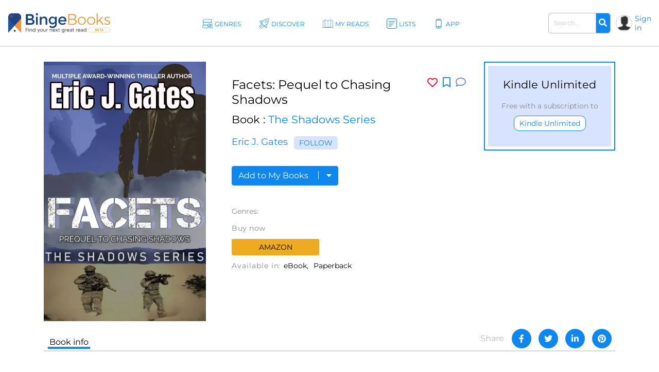

--- FILE ---
content_type: text/html; charset=UTF-8
request_url: https://bingebooks.com/book/facets-pequel-to-chasing-shadows
body_size: 19210
content:
<!DOCTYPE html>
<html lang="en">

<head>
    <meta charset="utf-8"/>    <meta name="viewport" content="width=device-width, initial-scale=1" />

    <title>Facets: Pequel to Chasing Shadows by Eric J. Gates</title>

    
    <link rel="canonical" href="https://bingebooks.com/book/facets-pequel-to-chasing-shadows"/>

    <!-- Schema Markup for Facebook -->
    <meta name="pinterest-rich-pin" content="true" />
    <meta name="p:domain_verify" content=""/>
    <meta property="og:type" content="product" />
    <meta property="og:title" content="Facets: Pequel to Chasing Shadows by Eric J. Gates" />
    <meta property="og:description" content="Six short stories of deceit and betrayal. From the savannah of Africa to the grey corridors of the UK's Secret Intelligence Service (MI6), the lives of diamond smugglers and intelligence agents clash as personal agendas come to the fore." />
    <meta property="og:url" content="https://bingebooks.com/book/facets-pequel-to-chasing-shadows" />
    <meta property="og:site_name" content="BingeBooks" />

    <meta property="og:image" content="https://bingebooks.com/files/books/photo/2023-08-11-051338/thumb2_fACETS-cover.webp?ext=png">
    <meta property="og:image:secure_url" content="https://bingebooks.com/files/books/photo/2023-08-11-051338/thumb2_fACETS-cover.webp?ext=png">
    <meta property="og:image:url" content="https://bingebooks.com/files/books/photo/2023-08-11-051338/thumb2_fACETS-cover.webp?ext=png">
    <meta property="og:image:image_url" content="https://bingebooks.com/files/books/photo/2023-08-11-051338/thumb2_fACETS-cover.webp?ext=png">
    <meta property="og:image:width" content="200">
    <meta property="og:image:height" content="200">
    <meta property="og:image:alt" content="Facets: Pequel to Chasing Shadows by Eric J. Gates">
    <meta property="og:image:type" content="image/jpeg">


    <!-- Twitter Card data -->
    <meta name="twitter:card" content="summary" />
    <meta name="twitter:title" content="Facets: Pequel to Chasing Shadows by Eric J. Gates" />
    <meta name="twitter:description" content="Six short stories of deceit and betrayal. From the savannah of Africa to the grey corridors of the UK's Secret Intelligence Service (MI6), the lives of diamond smugglers and intelligence agents clash as personal agendas come to the fore." />
    <meta name="twitter:site" content="@realbingebooks" />
    <meta name="twitter:image" content="https://bingebooks.com/files/books/photo/2023-08-11-051338/thumb2_fACETS-cover.webp?ext=png" />

    <meta name="elastic_image" class="elastic" content="https://bingebooks.com/files/books/photo/2023-08-11-051338/thumb2_fACETS-cover.webp?ext=png" />
    <meta name="elastic_author" class="elastic" content="Eric J. Gates" />

    <meta name="description" content="Six short stories of deceit and betrayal. From the savannah of Africa to the grey corridors of the UK's Secret Intelligence Service (MI6), the lives of diamond smugglers and intelligence agents clash as personal agendas come to the fore." />


    <script type="application/ld+json">
{"@context" : "http://schema.org",
 "@type" : "Product",
  "name" : "Facets: Pequel to Chasing Shadows by Eric J. Gates",
  "url" : "https://bingebooks.com/book/facets-pequel-to-chasing-shadows",
  "image": "https://bingebooks.com/files/books/photo/2023-08-11-051338/thumb2_fACETS-cover.webp?ext=png" }
</script>

    <link href="/favicon.ico" type="image/x-icon" rel="icon"/><link href="/favicon.ico" type="image/x-icon" rel="shortcut icon"/>
    <style>
        @-webkit-keyframes animatetop{0%{top:-300px;opacity:0}to{top:0;opacity:1}}@keyframes animatetop{0%{top:-300px;opacity:0}to{top:0;opacity:1}}*,::after,::before{box-sizing:border-box}html{font-family:sans-serif;line-height:1.15;-webkit-text-size-adjust:100%}header{display:block}body{margin:0;font-family:-apple-system,BlinkMacSystemFont,"Segoe UI",Roboto,"Helvetica Neue",Arial,"Noto Sans",sans-serif,"Apple Color Emoji","Segoe UI Emoji","Segoe UI Symbol","Noto Color Emoji";font-size:1rem;text-align:left;background-color:#fff}h1,h2,h4,p,ul{margin-top:0}p,ul{margin-bottom:1rem}ul ul{margin-bottom:0}b{font-weight:600}a{text-decoration:none;background-color:transparent;color:#0e87f0}img,svg{vertical-align:middle}img{border-style:none;max-width:100%}svg{overflow:hidden}label{display:inline-block;margin-bottom:.5rem}button{border-radius:0;text-transform:none}button,input{margin:0;font-family:inherit;font-size:inherit;line-height:inherit;overflow:visible}[type=submit],button{-webkit-appearance:button}[type=submit]::-moz-focus-inner,button::-moz-focus-inner{padding:0;border-style:none}input[type=checkbox]{box-sizing:border-box;padding:0}::-webkit-file-upload-button{font:inherit;-webkit-appearance:button}.h2{font-weight:500;line-height:1.2}.h2,h1,h2,h4{margin-bottom:.5rem}h1{font-size:2.5rem}.h2,h2{font-size:2rem}h4{font-size:1.5rem}.container{width:100%;padding-right:15px;padding-left:15px;margin-right:auto;margin-left:auto}.col,.col-1,.col-10,.col-11,.col-12,.col-2,.col-3,.col-4,.col-5,.col-6,.col-7,.col-8,.col-9,.col-auto,.col-lg,.col-lg-1,.col-lg-10,.col-lg-11,.col-lg-12,.col-lg-2,.col-lg-3,.col-lg-4,.col-lg-5,.col-lg-6,.col-lg-7,.col-lg-8,.col-lg-9,.col-lg-auto,.col-md,.col-md-1,.col-md-10,.col-md-11,.col-md-12,.col-md-2,.col-md-3,.col-md-4,.col-md-5,.col-md-6,.col-md-7,.col-md-8,.col-md-9,.col-md-auto,.col-sm,.col-sm-1,.col-sm-10,.col-sm-11,.col-sm-12,.col-sm-2,.col-sm-3,.col-sm-4,.col-sm-5,.col-sm-7,.col-sm-8,.col-sm-9,.col-sm-auto,.col-xl,.col-xl-1,.col-xl-10,.col-xl-11,.col-xl-12,.col-xl-2,.col-xl-3,.col-xl-4,.col-xl-5,.col-xl-6,.col-xl-7,.col-xl-8,.col-xl-9,.col-xl-auto{position:relative;width:100%;padding-right:15px;padding-left:15px}.col-6{-ms-flex:0 0 50%;flex:0 0 50%;max-width:50%}@media (min-width:768px){.col-md-3{-ms-flex:0 0 25%;flex:0 0 25%;max-width:25%}}@media (min-width:992px){.col-lg-2{-ms-flex:0 0 16.666667%;flex:0 0 16.666667%;max-width:16.666667%}.col-lg-6{-ms-flex:0 0 50%;flex:0 0 50%;max-width:50%}}@media (min-width:576px){.container{max-width:540px}}@media (min-width:768px){.container{max-width:720px}}@media (min-width:992px){.container{max-width:960px}}@media (min-width:1200px){.container{max-width:1140px}}.row{display:-ms-flexbox;display:flex;-ms-flex-wrap:wrap;flex-wrap:wrap;margin-right:-15px;margin-left:-15px}.col-sm-6{position:relative;width:100%;padding-right:15px;padding-left:15px}@media (min-width:576px){.col-sm-6{-ms-flex:0 0 50%;flex:0 0 50%;max-width:50%}}.form-control{display:block;width:100%;height:calc(1.5em + .75rem + 2px);padding:.375rem .75rem;font-size:1rem;font-weight:400;line-height:1.5;color:#495057;background-color:#fff;background-clip:padding-box;border:1px solid #ced4da;border-radius:.25rem}.form-control::-ms-expand{background-color:transparent;border:0}.form-control::-webkit-input-placeholder{color:#6c757d;opacity:1}.form-control::-moz-placeholder{color:#6c757d;opacity:1}.form-control:-ms-input-placeholder{color:#6c757d;opacity:1}.form-control::-ms-input-placeholder{color:#6c757d;opacity:1}.form-group{margin-bottom:1rem}.form-check-input{position:absolute;margin-top:.3rem;margin-left:-1.25rem}.form-check-label{margin-bottom:0}.btn{display:inline-block;font-weight:400;color:#212529;text-align:center;vertical-align:middle;background-color:transparent;border:1px solid transparent;padding:.375rem .75rem;font-size:1rem;line-height:1.5;border-radius:.25rem}.input-group{position:relative;display:-ms-flexbox;display:flex;-ms-flex-wrap:wrap;flex-wrap:wrap;-ms-flex-align:stretch;align-items:stretch;width:100%}.input-group>.form-control{position:relative;-ms-flex:1 1 auto;flex:1 1 auto;width:1%;margin-bottom:0}.input-group>.form-control:not(:last-child){border-top-right-radius:0;border-bottom-right-radius:0}.input-group-append{display:-ms-flexbox;display:flex;margin-left:-1px}.close{float:right;font-size:1.5rem;font-weight:700;line-height:1;color:#000;text-shadow:0 1px 0 #fff;opacity:.5}button.close{padding:0;background-color:transparent;border:0;-webkit-appearance:none;-moz-appearance:none;appearance:none}.modal{outline:0}.modal-dialog{position:relative;width:auto;margin:.5rem}.modal-content,.modal-header{display:-ms-flexbox;display:flex}.modal-content{position:relative;-ms-flex-direction:column;flex-direction:column;width:100%;background-color:#fff;background-clip:padding-box;border:1px solid rgba(0,0,0,.2);border-radius:.3rem;outline:0}.modal-header{-ms-flex-align:start;align-items:flex-start;-ms-flex-pack:justify;justify-content:space-between;padding:1rem;border-bottom:1px solid #dee2e6;border-top-left-radius:.3rem;border-top-right-radius:.3rem}.modal-header .close{padding:1rem;margin:-1rem -1rem -1rem auto}.modal-body{position:relative;-ms-flex:1 1 auto;flex:1 1 auto;padding:1rem}@media (min-width:576px){.modal-dialog{max-width:500px;margin:1.75rem auto}}@media (min-width:992px){.modal-lg{max-width:800px}}.d-none{display:none!important}.d-flex{display:-ms-flexbox!important;display:flex!important}.justify-content-between{-ms-flex-pack:justify!important;justify-content:space-between!important}.align-items-center{-ms-flex-align:center!important;align-items:center!important}.position-relative{position:relative!important}.w-75{width:75%!important}.w-100{width:100%!important}.mb-0{margin-bottom:0!important}.pt-0{padding-top:0!important}.pt-4{padding-top:1.5rem!important}.text-right{text-align:right!important}.text-center{text-align:center!important}.font-weight-bold{font-weight:700!important}.fa,.far{-moz-osx-font-smoothing:grayscale;-webkit-font-smoothing:antialiased;display:inline-block;font-style:normal;font-variant:normal;text-rendering:auto;line-height:1;font-family:'Font Awesome 5 Free'}.far{font-weight:400}.fa-arrow-alt-circle-up:before{content:"\f35b"}.fa-external-link-alt:before{content:"\f35d"}.fa-search:before{content:"\f002"}.fa-times:before{content:"\f00d"}@font-face{font-family:'Font Awesome 5 Brands';font-style:normal;font-weight:400;font-display:block;src:url(../fonts/fontawesome/webfonts/fa-brands-400.eot);src:url(../fonts/fontawesome/webfonts/fa-brands-400.eot?#iefix) format("embedded-opentype"),url(../fonts/fontawesome/webfonts/fa-brands-400.woff2) format("woff2"),url(../fonts/fontawesome/webfonts/fa-brands-400.woff) format("woff"),url(../fonts/fontawesome/webfonts/fa-brands-400.ttf) format("truetype"),url(../fonts/fontawesome/webfonts/fa-brands-400.svg#fontawesome) format("svg")}@font-face{font-family:'Font Awesome 5 Free';font-style:normal;font-weight:400;font-display:block;src:url(../fonts/fontawesome/webfonts/fa-regular-400.eot);src:url(../fonts/fontawesome/webfonts/fa-regular-400.eot?#iefix) format("embedded-opentype"),url(../fonts/fontawesome/webfonts/fa-regular-400.woff2) format("woff2"),url(../fonts/fontawesome/webfonts/fa-regular-400.woff) format("woff"),url(../fonts/fontawesome/webfonts/fa-regular-400.ttf) format("truetype"),url(../fonts/fontawesome/webfonts/fa-regular-400.svg#fontawesome) format("svg")}@font-face{font-family:'Font Awesome 5 Free';font-style:normal;font-weight:900;font-display:block;src:url(../fonts/fontawesome/webfonts/fa-solid-900.eot);src:url(../fonts/fontawesome/webfonts/fa-solid-900.eot?#iefix) format("embedded-opentype"),url(../fonts/fontawesome/webfonts/fa-solid-900.woff2) format("woff2"),url(../fonts/fontawesome/webfonts/fa-solid-900.woff) format("woff"),url(../fonts/fontawesome/webfonts/fa-solid-900.ttf) format("truetype"),url(../fonts/fontawesome/webfonts/fa-solid-900.svg#fontawesome) format("svg")}.fa{font-weight:900}@font-face{font-family:"Font Awesome 5 Pro Regular";font-style:normal;font-weight:400;font-display:auto;src:url(../fonts/fa-regular-400.eot);src:url(../fonts/fa-regular-400.eot?#iefix) format("embedded-opentype"),url(../fonts/fa-regular-400.woff2) format("woff2"),url(../fonts/fa-regular-400.woff) format("woff"),url(../fonts/fa-regular-400.ttf) format("truetype"),url(../fonts/fa-regular-400.svg#fontawesome) format("svg")}.fa-arrow-circle-right,.fa-chevron-double-right,.far.fa-chevron-left,.far.fa-chevron-right,body,p{font-family:"Font Awesome 5 Pro Regular";font-weight:400}body,p{font-family:Montserrat,sans-serif;color:#000;font-size:16px}.fa-chevron-left:before{content:"\f053"}.fa-chevron-right:before{content:"\f054"}.fa-arrow-circle-right:before{content:"\f0a9"}.fa-chevron-double-right:before{content:"\f324"}body{font-style:normal;line-height:normal;overflow-x:hidden;width:100%}p{line-height:1.6;margin-bottom:15px}:focus{outline:0}.btn-primary{color:#fff;background-color:#0e87f0;border-color:#0e87f0}.content{min-height:calc(100vh - 330px);padding:0;position:relative}@media (min-width:1600px){.container{width:100%;max-width:1230px}}h1,h2,h4{color:#000;font-weight:600;font-family:Montserrat,sans-serif;line-height:normal}h1{font-size:48px}h2{font-size:32px}h4{font-size:24px}header.header{border-bottom:1px solid #d7d7d7;padding:0 15px;box-shadow:0 1px 1px rgba(215,215,215,.44)}.main-header .overlay{width:100%}.main-header .main-nav-block{width:100%;padding:0 10px 0 20px}.main-header .left-side,.main-header .right-side{min-width:18.7%}.main-header .right-side,.main-nav{display:flex;align-items:center;justify-content:flex-end}.main-nav{list-style:none;margin:0;padding:0;justify-content:center}.main-nav>li+li{margin-left:30px}.main-nav .sub-menu a,.main-nav>li>a{font-size:12px;font-weight:500;display:block}.main-nav>li>a{color:#0e87f0;letter-spacing:1px;padding:39px 13px 35px 30px;text-transform:uppercase}.main-nav>li>a svg{width:26px;height:26px;position:absolute;top:32px;left:0}.main-nav>li>a span,.main-nav>li>a svg{display:inline-block}.main-nav>li>a path{fill:#0e87f0}.main-nav .menu-item-has-children,.main-nav>li>a{position:relative}.main-nav .sub-menu{display:none;position:absolute;top:100%;left:15px;background:rgba(41,72,115,.9);list-style:none;padding:15px 0;z-index:5;min-width:145px}.logo{display:block}.main-nav .sub-menu a{white-space:nowrap;color:#fff;text-transform:none;padding:8px 18px}.main-nav .sub-menu:before{content:'';position:absolute;top:-11px;display:block;width:0;height:0;border-style:solid;border-width:0 11.5px 11px;border-color:transparent transparent rgba(42,76,106,.85);left:0}.logo img{max-width:100%;max-height:65px}.user-block .user-icon{border-radius:50%;overflow:hidden;width:20px;height:20px;min-width:20px;background:url(/img/default_avatar.webp) no-repeat;background-size:cover;margin-right:5px;border:1px solid #ccc}.user-block .unlogged{font-weight:500;font-size:14px}.user-block{display:flex;align-items:center}.header-search{display:inline-block;margin-right:20px}.header-search .form-group{margin-bottom:0}.header-search .input-group{flex-wrap:nowrap}.header-search .search-field{font-size:13px;font-weight:600;padding:10px 17px;border-radius:5px;border:1px solid #bbb;color:#666;height:auto}.header-search .input-group-append{border-radius:5px;border-top-left-radius:0;border-bottom-left-radius:0;border:1px solid #bbb;border-left:0}.header-search button{border:0;border-top-right-radius:5px;border-bottom-right-radius:5px;background-color:#0e87f0;color:#fff}.modal,.signin-div #loginform .form-check-label:before{display:none}.modal{position:fixed;z-index:11;padding-top:20px;left:0;top:0;width:100%;height:100%;overflow:auto;background-color:#000;background-color:rgba(0,0,0,.4)}.modal .modal-content{position:relative;margin:auto;padding:0;border:1px solid #0e87f0;box-shadow:0 4px 8px 0 rgba(0,0,0,.2),0 6px 20px 0 rgba(0,0,0,.19);-webkit-animation-name:animatetop;-webkit-animation-duration:.4s;animation-name:animatetop;animation-duration:.4s;border-radius:10px}.modal>.modal-dialog{max-height:calc(100vh - 40px);height:100%}.modal .close{color:#fff;float:right;font-size:14px;font-weight:400;text-shadow:none;opacity:.7}.modal .close i{font-size:20px;opacity:1;vertical-align:middle;margin-left:5px}.modal .modal-header{padding:17px 16px;background-color:#0e87f0;color:#fff}.modal .modal-body{padding:2px 16px 10px;max-height:calc(100vh - 130px);overflow:hidden;overflow-y:scroll}.books-carousel-block{padding-top:30px;padding-bottom:27px;margin-bottom:65px}.carousel-header-title{margin-bottom:15px;padding:4px 12px;display:inline-block;font-size:24px}.carousel-header-title a span{font-size:18px;line-height:29px;font-weight:600}.slick-slider .sl-arr{position:absolute;top:50%;font-size:67px;color:#aaa;margin-top:-45px}.slick-slider .sl-next{right:-45px}.slick-slider .sl-prev{left:-45px}.homeslider{height:625px;overflow:hidden;max-height:650px}.homeslider .slick-slide{height:625px;display:flex;max-height:700px;position:relative;align-items:flex-end;padding:0 0 60px 218px;background-repeat:no-repeat;background-size:cover;background-position:center;width:100vw}@media (max-width:992px){.homeslider{height:60vh!important}.homeslider .slick-slide{height:60vh;min-height:350px;max-height:600px}}@media (max-width:767px){.homeslider{height:60vh!important}.homeslider .slick-slide{padding:30px;height:60vh;min-height:350px;max-height:550px}}.homeslider.slick-slider .sl-arr{z-index:10;visibility:hidden}.homeslider.slick-slider .sl-next{right:15px}.homeslider.slick-slider .sl-prev{left:15px}.slick-slide .slick-slide-image-bg{display:block;background-position:center bottom;background-size:contain;background-repeat:no-repeat;height:270px;background-image:url(img/no-image.webp)}.slick-slider{margin:0 -10px}.slick-slider .slick-track{display:flex;justify-content:space-between}.slick-slider .slick-slide{text-align:center;margin:0 10px;height:auto}.cats-navi-list div.cats-navi-item,.slick-slide{float:left;height:100%;min-height:1px}.hover-wrapper a,.slick-slider .slick-slide a{display:block;overflow:hidden}.hover-wrapper{height:100%;max-height:275px;position:relative;min-height:225px}.hover-wrapper a{height:100%}.books-carousel.slick-slider{margin-bottom:0}.signin-div form{padding:20px 20px 0}.signin-div #loginform input[type=password]{font-size:14px;width:100%;padding:5px 13px;margin:2px 6px 16px 0;box-shadow:inset 0 1px 2px rgba(0,0,0,.07);height:40px}.signin-div #loginform .button{background:#edac20;border:0;color:#000;height:40px;padding:0 20px;font-size:16px;text-transform:uppercase;font-weight:500;border-radius:.25rem}.signin-div .login-submit{text-align:right;margin-bottom:20px}.signin-div .login-remember{float:left;font-size:12px;line-height:22px;padding-left:20px;padding-top:10px}.login-social{padding:0 20px}.login-social a{display:flex;height:50px;align-items:center;border-radius:.25rem;padding:0 13px;margin-bottom:28px}.login-social a img{margin-right:13px}.login-google{background:#5485ec}.login-social a span{color:#fff;font-size:16px}.modal .register-modal,.modal .signin-modal{position:relative;margin:auto;box-shadow:0 4px 8px 0 rgba(0,0,0,.2),0 6px 20px 0 rgba(0,0,0,.19);-webkit-animation-name:animatetop;-webkit-animation-duration:.4s;animation-name:animatetop;animation-duration:.4s;background:#fff;overflow:hidden}.modal .signin-modal{padding:0;width:335px}.modal .register-modal{width:395px;padding:25px 30px}.slider-inner{text-align:center;background:rgba(0,0,0,.4);width:500px;padding:22px 15px 36px}.slider-inner .h2{font-size:48px;letter-spacing:-1px;color:#fff;margin:0}.slider-inner p{font-size:28px;letter-spacing:-1px;color:#fff;font-weight:500}.slider-inner a.slider-link{border-radius:10px;background:#fff;font-size:16px;padding:9px 10px;border:1px solid #0e87f0;width:240px;text-align:center;font-weight:600;margin:20px auto auto}.homebanner .registration-form{position:absolute;right:248px;top:0;height:calc(100% - 76px);background:#fff;margin:38px 0;width:395px;padding:25px 30px}.registration-form-title{font-size:18px;line-height:1.3}.registration-form img,.signin-modal img{max-width:130px}.divider-span{display:block;width:100%;border-top:1px solid #666;margin:30px 0}.divider-span span{background:#fff;margin:-8px auto 0;display:block;width:27px;padding:0 7px;font-size:12px}.registration-form .button{background:#edac20;border:0;color:#000;height:49px;font-size:18px;text-transform:uppercase;font-weight:500;border-radius:.25rem;width:100%;margin:20px 0 30px}.registration-form .button i{font-size:17px;margin-left:7px}.signing-privacy{font-size:12px}.form-check-label{padding-left:10px}.form-check-label:before{content:'';position:absolute;left:0;top:0;width:17px;height:17px;border:1px solid #666;display:block;background:#d8e3ff}@media (max-width:1600px){.main-nav>li>a{letter-spacing:0;padding:39px 5px 35px 30px}.header-search{margin-right:10px;width:160px}}@media (max-width:1440px){.main-header .left-side,.main-header .right-side{min-width:16%}h1{font-size:42px}.main-nav>li>a svg{width:20px;height:20px;top:36px}.main-nav>li>a{padding:39px 5px 35px 24px}.homeslider .slick-slide{padding:0 0 50px 100px}.slider-inner{width:430px}.slider-inner p{font-size:24px}.slider-inner .h2{font-size:40px}.homebanner .registration-form{right:160px}}@media (max-width:1280px){.main-nav>li>a:before{width:18px;height:18px;margin-right:3px}.user-block .user-icon{width:32px;height:32px;min-width:32px}.header-search .search-field{font-size:12px;padding:10px}.homeslider .slick-slide{padding:0 0 50px 50px}.homebanner .registration-form{right:80px}}@media (max-width:1199px){.container{max-width:100%;padding-right:30px;padding-left:30px}.main-nav>li>a svg{display:none}.main-nav li a{padding:39px 5px 35px}.main-header .right-side{min-width:20%}.main-nav .sub-menu{left:0}.carousel-header-title,h4{font-size:22px}.modal .modal-content{width:90%}.homebanner .registration-form{right:50px}}@media (max-width:992px){.slider-inner{max-width:430px;margin:auto;width:100%}.slider-inner .h2{font-size:30px}.slider-inner p{font-size:20px}.header-search{width:210px}.logo img{max-width:210px}header.header{padding:5px 15px}.main-nav{display:none}.navBurger{position:relative;display:inline-block;box-sizing:border-box;background-clip:content-box;width:30px;height:24px;border-top:11px solid transparent;border-bottom:11px solid transparent;z-index:6;order:1;right:10px;background:#000;-webkit-transform:rotate(0);transform:rotate(0)}.navBurger:before,.overlay{width:100%}.navBurger:after,.navBurger:before{background:#000;-webkit-transform:rotate(0);transform:rotate(0);content:"";position:absolute;height:2px;right:0;will-change:rotate}.navBurger:before{top:-10px}.navBurger:after{bottom:-10px;width:90%}.overlay{position:fixed;background:#0e87f0;top:0;right:0;height:100%;opacity:0;-webkit-transform-origin:right top;transform-origin:right top;-webkit-transform:scale(0);transform:scale(0);visibility:hidden;overflow:scroll;z-index:5}.main-nav-block{position:absolute;text-align:right;right:15px;top:75px;padding:0}.main-nav-block ul{list-style:none;padding:0;margin:0 auto;display:block;position:relative;height:100%}.main-nav-block .main-nav li{display:block;position:relative;opacity:0;width:100%;text-align:center}.main-nav-block .main-nav li a{display:inline-block;font-size:18px;padding:9px 0 5px 40px;margin:0 0 8px;color:#fff}.main-nav-block .main-nav li .sub-menu a{margin:0}.main-nav .sub-menu{position:relative;background:0 0;display:block;padding:0 0 10px}.main-nav .sub-menu:before{content:none}.user-block .user-icon{width:35px;height:35px}.homebanner .registration-form{position:relative;right:0;top:0;height:auto;margin:38px auto;border:1px solid #888}}@media (max-width:767px){.container{padding-right:15px;padding-left:15px}.logo{max-width:210px}.main-header{flex-wrap:wrap}header.header{padding:7px 10px}.navBurger{order:0}.main-header .right-side{width:100%;justify-content:space-between;margin-top:5px}.header-search .search-field{padding:5px 10px}.login-social a span{font-size:14px}h1{font-size:32px}.slick-slider .slick-slide{margin:0 4px}.slider-inner{max-width:430px;margin:auto;width:100%}.homebanner .registration-form{max-width:90%;padding:25px 20px}.slider-inner .h2{font-size:30px}.slider-inner p{font-size:20px}}.notifications-sidebar{position:absolute;top:10px;right:5px;background:#fff;width:360px;height:95%;padding:20px 10px;border-left:1px solid #d7d7d7;z-index:1;overflow:hidden}.notifications-header{position:relative;padding-bottom:10px;margin-bottom:15px;border-bottom:1px solid #d7d7d7}.notifications-header .action-links{display:inline-block;position:absolute;top:0;right:0}.notifications-header .action-links a{margin-left:5px;color:#ccc;vertical-align:bottom}.notifications-header .action-links .fa,.notifications-header .action-links .fa-times{font-size:24px}.notifications-header .action-links .notifications-clear{color:#333}.notifications-content{max-height:100%;overflow:hidden;overflow-y:auto}.go-to-top{position:fixed;bottom:40px;right:40px;font-size:48px}.category-header{height:60vh;max-height:650px;padding-left:11.5%;display:flex;align-items:center;background-repeat:no-repeat;background-size:cover;background-position:center}.category-header-inner{background:rgba(0,0,0,.4);width:500px;max-width:40%;padding:22px 15px 36px}.category-header-inner h1,.page-title h1,.page-title h2,h1.page-title{padding-bottom:30px;font-size:36px;font-weight:500;text-align:center}.category-header-inner h2{font-size:28px;letter-spacing:-1px;font-weight:500;margin-bottom:20px;color:#fff}.category-header-inner h1{color:#fff}.category-header-inner .description{color:#fff;font-size:18px}@media (max-width:1200px){.category-header{height:50vh;max-height:500px}.category-header-inner{max-width:60%}}@media (max-width:920px){.category-header{height:50vh;max-height:500px}}@media (max-width:767px){.category-header,.category-header.video-bg{height:50vh;max-height:500px}.category-header-inner{max-width:100%}}.cats-navi-list{height:125px;overflow:hidden}.cats-navi-list div.cats-navi-item{text-align:center;margin:0 10px 25px}.fa-cats{margin-bottom:40px;max-height:34px;overflow:hidden}.fa-row{max-width:1040px;margin:0 auto 50px}.fa-img-box{border-radius:50%;display:block;overflow:hidden;width:170px;height:170px;margin:20px auto;background-size:cover;background-repeat:no-repeat;border:1px solid #ccc}.fa-img-box img{transition:all .3s ease-in-out;width:100%;height:auto}.fa-img-box:hover img{opacity:.9;transform:scale(1.03)}.fa-item{text-align:center;margin-bottom:20px}.fa-name,.fa-position{width:100%;display:inline-block;text-align:center}.fa-name{color:#0e87f0;font-weight:600;font-size:17px}.fa-position{font-size:12px;margin-bottom:5px}.books-tiles-bg-image{background-repeat:no-repeat;background-size:contain;background-position:bottom}.mt-3,.my-3{margin-top:1rem!important}.mb-4,.my-4{margin-bottom:1.5rem!important}.mb-5,.my-5{margin-bottom:3rem!important}.breadcrumbs{font-size:20px}.text-muted{color:#6c757d!important}.page-title{padding-bottom:20px}.subcategory-row{margin-right:-10px;margin-left:-10px}.subcategory-row>div{margin-bottom:35px;padding:0 10px 20px}.boxsets-img-box .preorder-label,.hover-wrapper .preorder-label,.series-books .preorder-label{display:block;position:absolute;bottom:10%;text-transform:uppercase;background-color:#aa1111dd;color:#fff;text-align:center;width:100%;padding:10px 0}.book-sub-icons{display:flex;flex-direction:row;justify-content:center}.book-sub-icons .book-binge-icon{margin-right:7px}.book-sub-icons .book-binge-icon::before{content:url(/img/sample-icon.svg);display:inline-block;width:24px;height:40px}.book-sub-icons .book-binge-icon img,.book-sub-icons .book-binge-icon svg{height:40px}.book-sub-icons .book-binge-icon svg .st2{fill:#037fde!important}.book-sub-icons .book-2prices-icon,.book-sub-icons .book-price-icon{margin-right:7px;font-size:17px;font-weight:400;padding-top:7px;padding-bottom:4px}.book-sub-icons .book-2prices-icon{padding-top:0!important;padding-bottom:0!important}
    </style>

    <link rel="preload" href="/css/style.min.css?v=1.0.0.4.521" as="style" onload="this.onload=null;this.rel='stylesheet'">
    <noscript><link rel="stylesheet" href="/css/style.min.css?v=1.0.0.4.521"></noscript>
    <link rel="stylesheet" href="/css/../inspinia/css/plugins/blueimp/css/blueimp-gallery.min.css"/><link rel="stylesheet" href="/css/../js/scrollbar-plugin/jquery.mCustomScrollbar.min.css"/>
    <script>
        let isMobile = false;
        let lazySliders = [];
    </script>

    <script src="/js/jquery-3.4.1.min.js"></script>
    
            
        <script>
           $(document).ready(function() {
               userInteractionEventsList.forEach(eventName => {
                   window.addEventListener(eventName, loadMetricsHead, {passive: true});
               });
           });
        </script>
    </head>

<body>
    <script>
        let FBAppID = '349301192780392';

        $(document).ready(function() {
            userInteractionEventsList.forEach(eventName => {
                window.addEventListener(eventName, loadMetricsBodyTop, {passive: true});
            });
        });
    </script>

<header class="header">
    <div class="main-header d-flex align-items-center justify-content-between">
        <div class="left-side">
            <a href="/" class="logo" title="Find your next great read" >
                <img src="/img/bingebooks-logo.svg" alt="Find your next great read" width="220" height="43"/>            </a>
        </div>
        <div class="overlay">
            <div class="main-nav-block">
                <ul id="menu-main-header-menu" class="main-nav">
                    
                    <li class="menu-item-has-children ">
                        <a href="/genres" title="Genres">
                            <svg xmlns="http://www.w3.org/2000/svg" viewBox="0 0 57.39 49.09" height="26px" width="26px">
                                <path fill="#0e87f0" d="M57.21,47.53c-3.45-5.11-3.47-9.47,0-13.72a1,1,0,0,0-.78-1.62H50.48a8.38,8.38,0,0,0,0-15.28h2a1,1,0,0,0,.87-.51,1,1,0,0,0,0-1c-3.11-5.14-3.12-9.53,0-13.81A1,1,0,0,0,52.44,0h-42A8.44,8.44,0,0,0,6.8,16.09H4a1,1,0,0,0-.81,1.59c3.13,4.28,3.12,8.66,0,13.8a1,1,0,0,0,0,1A1,1,0,0,0,4,33H5.37A8.44,8.44,0,0,0,0,40.64c0,4.66,4.19,8.45,9.34,8.45H56.39a1,1,0,0,0,.88-.53A1,1,0,0,0,57.21,47.53ZM3.94,8.45A6.47,6.47,0,0,1,10.4,2H50.62c-2.26,4-2.22,8.29.12,12.91H10.4A6.47,6.47,0,0,1,3.94,8.45Zm1.9,9.64h41a6.46,6.46,0,1,1,0,12.91H45V26.8a1.22,1.22,0,0,0-1.21-1.22H31.06a1.22,1.22,0,0,0-1.21,1.22V31H5.71C8.1,26.38,8.14,22.13,5.84,18.09ZM42.52,28V40.16L38.25,36a1.21,1.21,0,0,0-1.7,0l-4.27,4.18V28ZM9.34,47.09c-4,0-7.34-2.89-7.34-6.45s3.29-6.45,7.34-6.45H29.85v8.87a1.2,1.2,0,0,0,.68,1.09v.18l.12-.13a1.21,1.21,0,0,0,1.26-.27l5.49-5.38,5.49,5.38a1.22,1.22,0,0,0,1.26.27l.12.13v-.18A1.2,1.2,0,0,0,45,43.06V34.19h9.5c-2.46,4-2.42,8.33.14,12.9Z"/>
                            </svg>
                                                <span>Genres</span></a>
                        <ul class="sub-menu">
                                        <li><a href="/genres/romance" title="Romance">Romance</a></li>
            <li><a href="/genres/thrillers" title="Thrillers">Thrillers</a></li>
            <li><a href="/genres/mystery" title="Mystery">Mystery</a></li>
            <li><a href="/genres/fantasy" title="Fantasy">Fantasy</a></li>
            <li><a href="/genres/science-fiction" title="Science Fiction">Science Fiction</a></li>
            <li><a href="/genres/general-fiction" title="General Fiction">General Fiction</a></li>
            <li><a href="/genres/young-adult" title="Young Adult">Young Adult</a></li>
            <li><a href="/genres/horror" title="Horror">Horror</a></li>
        <li><a href="/all-genres" title="all-genres">All genres</a></li>

                        </ul>
                    </li>

                    
                    <li class="menu-item-has-children ">
                        <a href="/discover" title="Discover">
                            <svg xmlns="http://www.w3.org/2000/svg" viewBox="0 0 52.19 53.62" height="26px" width="26px">
                                <path fill="#0E87F0" d="M24.91,44.4a1,1,0,0,1-.7-.29L8.08,28a1,1,0,0,1,0-1.37L20.33,12.7a36.53,36.53,0,0,1,5.51-5.18A37.61,37.61,0,0,1,50.47.06l.68,0a1,1,0,0,1,.94,1l0,.68a37.61,37.61,0,0,1-7.46,24.63,37,37,0,0,1-5.18,5.51L25.58,44.15A1,1,0,0,1,24.91,44.4ZM10.16,27.23,25,42l13.2-11.67a35.12,35.12,0,0,0,4.91-5.21A35.6,35.6,0,0,0,50.15,2,35.6,35.6,0,0,0,27,9.12,34.63,34.63,0,0,0,21.83,14Z"/><path d="M12.85,22.71a.94.94,0,0,1-.43-.1L2.28,17.74A1,1,0,0,1,2,16.13l4.6-4.59a1,1,0,0,1,.67-.3l14.63-.47a1,1,0,0,1,1,1,1,1,0,0,1-1,1l-14.24.46L4.42,16.55l8.86,4.26a1,1,0,0,1-.43,1.9Z"/>
                                <path fill="#0E87F0" d="M37.32,21.61a6.74,6.74,0,1,1,4.76-2h0A6.72,6.72,0,0,1,37.32,21.61Zm0-11.47a4.73,4.73,0,1,0,3.35,1.38A4.71,4.71,0,0,0,37.32,10.14Zm4.06,8.79h0Z"/>
                                <path fill="#0E87F0" d="M29.11,40.65a1,1,0,0,1-.71-.29L11.81,23.76a1,1,0,1,1,1.41-1.41L29.81,38.94a1,1,0,0,1-.7,1.71Z"/>
                                <path fill="#0E87F0" d="M35,50.14h-.16a1,1,0,0,1-.74-.56L29.25,39.44a1,1,0,1,1,1.8-.87l4.25,8.87,3.33-3.33.46-14.23a1,1,0,0,1,1-1h0a1,1,0,0,1,1,1l-.47,14.63a1,1,0,0,1-.29.68l-4.6,4.6A1,1,0,0,1,35,50.14Z"/><path  d="M1.06,42.77a1,1,0,0,1-.7-.29,1,1,0,0,1,0-1.41l7.22-7.23a1,1,0,0,1,1.42,0,1,1,0,0,1,0,1.41L1.77,42.48A1,1,0,0,1,1.06,42.77Z"/>
                                <path fill="#0E87F0" d="M11.9,53.62a1,1,0,0,1-.7-.3,1,1,0,0,1,0-1.41l7.23-7.23a1,1,0,0,1,1.41,1.41l-7.23,7.23A1,1,0,0,1,11.9,53.62Z"/>
                                <path fill="#0E87F0" d="M1,53.44a1,1,0,0,1-.71-.29,1,1,0,0,1,0-1.42L13.46,38.56A1,1,0,1,1,14.88,40L1.71,53.15A1,1,0,0,1,1,53.44Z"/>
                            </svg>
                                                        <span>Discover</span></a>
                        <ul class="sub-menu">
                            <li class="menu-item"><a href="/authors" title="Authors">Authors</a></li>
                            <li class="menu-item"><a href="/blog" title="Blog">Blog</a></li>
                            <li class="menu-item"><a href="/pages/bingebook-book-club-author-chats" title="Book Club">Book Club</a></li>

                                                        <li class="menu-item"><a href="/narrators" title="Narrators">Narrators</a></li>
                            <li class="menu-item"><a href="/new-releases" title="New releases">New releases</a></li>
                            <li class="menu-item"><a href="/trending-deals" title="Trending deals">Trending deals</a></li>
                            <li class="menu-item"><a href="/whats-hot" title="What's hot">What's hot</a></li>
                            <li class="menu-item"><a href="/tags" title="Browse by tags">Browse by tags</a></li>

                        </ul>
                    </li>

                    <li class="">
                                                    <a href="#" class="registerModal" data-title="We'd love for you to use this feature!<br>Please log in or register first." title="My reads">
                                <svg xmlns="http://www.w3.org/2000/svg" viewBox="0 0 71.47 56.66" height="26px" width="26px">
                                        <path fill="#0E87F0" d="M70.47,8H57.41V1A1,1,0,0,0,57,.18a1,1,0,0,0-.92-.11L35.59,7.93,15.14.07a1,1,0,0,0-.93.11,1,1,0,0,0-.43.82V8H1A1,1,0,0,0,0,9V55.66a1,1,0,0,0,1,1H35.31l.09,0,.1,0,.09,0,.1,0a1,1,0,0,0,.24,0,1,1,0,0,0,.23,0H70.47a1,1,0,0,0,1-1V9A1,1,0,0,0,70.47,8ZM36.69,9.66l18.72-7.2V47L36.69,54.2ZM15.78,2.46,34.69,9.73V54.27L15.78,47ZM2,10H13.78V47.69a1,1,0,0,0,.64.93l15.69,6H2ZM69.47,54.66H41.07l15.7-6a1,1,0,0,0,.64-.93V10H69.47Z"/>
                                </svg>
                                                                <span>My reads</span>
                            </a>
                                            </li>


                                                                                

                    <li class="">
                        <a href="/lists" title="Lists">
                            <svg xmlns="http://www.w3.org/2000/svg" xmlns:xlink="http://www.w3.org/1999/xlink" x="0px" y="0px" viewBox="0 0 100 100" style="enable-background:new 0 0 100 100;" xml:space="preserve" height="26px" width="26px">
                                 <path fill="#0E87F0" d="M82.2,0.4H17.9C8.3,0.4,0.4,8.3,0.4,17.9v64.2c0,9.6,7.9,17.5,17.5,17.5h64.2
                                        c9.7,0,17.5-7.8,17.6-17.4V17.9C99.7,8.3,91.8,0.4,82.2,0.4z M5.5,82.2V17.9C5.5,11,11,5.5,17.9,5.5h64.2c6.9,0,12.4,5.5,12.5,12.4
                                        v64.3c0,6.8-5.6,12.4-12.4,12.4H17.9C11.1,94.6,5.5,89,5.5,82.2z"/>
                                <path fill="#0E87F0" d="M79.8,24.7H19.7c-1.5,0-2.7,1.2-2.7,2.7s1.2,2.7,2.7,2.7h60.1c1.5,0,2.7-1.2,2.7-2.7
                                        S81.3,24.7,79.8,24.7z"/>
                                <path fill="#0E87F0" d="M70.1,40.9H19.7c-1.5,0-2.7,1.3-2.7,2.7c0,1.5,1.2,2.7,2.7,2.7h50.4c1.5,0,2.7-1.2,2.7-2.7
                                        S71.6,40.9,70.1,40.9z"/>
                                <path fill="#0E87F0" d="M58,57.2H19.7c-1.5,0-2.7,1.3-2.7,2.7c0,1.5,1.2,2.7,2.7,2.7H58c1.5,0,2.7-1.2,2.7-2.7
                                        S59.5,57.2,58,57.2z"/>
                                <path fill="#0E87F0" d="M43.3,72.5H19.7c-1.5,0-2.7,1.2-2.7,2.7s1.2,2.7,2.7,2.7h23.6c1.5,0,2.7-1.2,2.7-2.7
                                        S44.8,72.5,43.3,72.5z"/>
                            </svg>
                                                        <span>Lists</span>
                        </a>
                    </li>

                    
                    <li class="">
                        <a href="/mobile-app" title="Mobile App">
                            <svg width="26" height="26" viewBox="0 0 13 21" fill="none" xmlns="http://www.w3.org/2000/svg">
                                <path fill-rule="evenodd" clip-rule="evenodd" d="M9.58062 0.850006H3.45159C2.76188 0.850781 2.10047 1.12511 1.61278 1.61281C1.12508 2.1005 0.85075 2.76191 0.849976 3.45162V17.5486C0.85075 18.2383 1.12508 18.8995 1.61278 19.3872C2.10047 19.8749 2.76188 20.1492 3.45159 20.15H9.58079C10.2705 20.1492 10.9317 19.8749 11.4194 19.3872C11.9071 18.8995 12.1815 18.2381 12.1822 17.5484V3.45145C12.1815 2.76174 11.9071 2.1005 11.4194 1.61281C10.9317 1.12511 10.2703 0.850781 9.58062 0.850006ZM3.45174 1.76291H9.58047C10.0282 1.76337 10.4576 1.94145 10.7742 2.25806C11.0552 2.5391 11.2271 2.90891 11.2625 3.30162H1.76971C1.80511 2.90891 1.97699 2.5391 2.25803 2.25806C2.57465 1.94143 3.00396 1.76336 3.45174 1.76291ZM1.76288 15.5597V4.21452H11.2693V15.5597H1.76288ZM10.7742 18.742C10.4576 19.0586 10.0282 19.2367 9.58047 19.2371H3.45174C3.00396 19.2367 2.57465 19.0586 2.25803 18.742C1.9414 18.4253 1.76333 17.996 1.76288 17.5482V16.4726H11.2693V17.5482C11.2689 17.996 11.0908 18.4253 10.7742 18.742ZM6.51613 16.7855C6.30463 16.7855 6.09789 16.8482 5.92203 16.9657C5.74618 17.0832 5.60911 17.2502 5.52818 17.4456C5.44724 17.641 5.42606 17.856 5.46733 18.0635C5.50859 18.2709 5.61043 18.4614 5.75998 18.611C5.90954 18.7605 6.10008 18.8624 6.30751 18.9037C6.51495 18.9449 6.72996 18.9237 6.92536 18.8428C7.12076 18.7619 7.28777 18.6248 7.40527 18.4489C7.52277 18.2731 7.58549 18.0663 7.58549 17.8548C7.58549 17.5712 7.47282 17.2992 7.27228 17.0987C7.07174 16.8982 6.79974 16.7855 6.51613 16.7855ZM6.48561 17.7014C6.51596 17.6954 6.54742 17.6985 6.576 17.7103C6.60459 17.7221 6.62903 17.7422 6.64622 17.7679C6.66341 17.7937 6.67258 17.8239 6.67258 17.8548C6.67258 17.8963 6.6561 17.9361 6.62676 17.9655C6.59742 17.9948 6.55763 18.0113 6.51613 18.0113C6.48519 18.0113 6.45494 18.0021 6.42921 17.9849C6.40348 17.9677 6.38343 17.9433 6.37159 17.9147C6.35975 17.8861 6.35665 17.8547 6.36269 17.8243C6.36872 17.794 6.38362 17.7661 6.4055 17.7442C6.42738 17.7223 6.45526 17.7074 6.48561 17.7014ZM5.59671 2.07581C5.47565 2.07581 5.35955 2.1239 5.27395 2.2095C5.18835 2.2951 5.14026 2.4112 5.14026 2.53226C5.14026 2.65332 5.18835 2.76942 5.27395 2.85502C5.35955 2.94062 5.47565 2.98871 5.59671 2.98871H7.43542C7.55648 2.98871 7.67258 2.94062 7.75818 2.85502C7.84378 2.76942 7.89187 2.65332 7.89187 2.53226C7.89187 2.4112 7.84378 2.2951 7.75818 2.2095C7.67258 2.1239 7.55648 2.07581 7.43542 2.07581H5.59671Z" fill="#0E87F0"/>
                            </svg>
                                                        <span>App</span>
                        </a>
                    </li>

                                    </ul>
            </div>
        </div>

        <div class="navBurger" role="navigation" id="navToggle"></div>
        <div class="right-side">
            <div class="header-search">
                <form id="searchform" method="get" action="/search" onsubmit="return doSiteSearch();">
                    <div class="form-group text"><div class="input-group"><input type="text" name="gsc.q" class="search-field form-control" placeholder="Search..." id="gsc-q" value=""/><div class="input-group-append"><button type="button" aria-label="Search" onclick="doSiteSearch()"><i class="fa fa-search"></i></button></div></div></div>                </form>
                <script>
                    function doSiteSearch() {
                        let frm = $('#searchform');

                        if (frm.length) {
                            let q = frm.find('#gsc-q').val();
                            window.location.href = frm.attr('action') + '#&gsc.q=' + q;
                        }

                        return false;
                    }
                </script>
            </div>
            <div class="user-block">
                                    <div class="unlogged d-flex align-items-center">
                        <div class="user-icon" data-bg-image="/img/micro-avatar.png" > </div>
                        <a href="#" class="loginModal" title="Sign in">Sign in</a>
                    </div>
                            </div>
        </div>
    </div>
</header>

<main class="content">
    <aside id="notifications-sidebar" class="notifications-sidebar d-none">
    <div class="notifications-header">
        <h4>Notifications</h4>
        <div class="action-links">
            <a href="javascript:;" onclick="NotificationReadAll()" title="Clear all" class="notifications-clear">Clear</a>
            <a href="/dashboard/notifications" title="All notifications"><i class="fa fa-external-link-alt">&nbsp;</i></a>
            <a href="javascript:;" title="Close" onclick="$('#notifications-sidebar').toggleClass('d-none', 100)"><i class="fa fa-times">&nbsp;</i></a>
        </div>
    </div>

    <div id="notifications-content" class="notifications-content"></div>
</aside>
        
<div class="single-book">
    <div class="container">

        
<div class="row single-book-main">
    <div class="single-book-image col-lg-4 col-md-4 col-sm-5 col-12">
        <img src="https://bingebooks.com/files/books/photo/2023-08-11-051338/thumb2_fACETS-cover.webp?ext=png" class="img-fluid" alt="Facets: Pequel to Chasing Shadows"/>    </div>

    <div class="single-book-info col-lg-5 col-md-8 col-sm-7 col-12 pl-0 flex-grow-1">
        <div class="book-info-inner">

            <div class="inner-social-block">

    <div class="like-block">
        <div class="like-block-resp"></div>
        <ul>
            <li class="like-block-heart">
                <a href="#" class="harted " data-section="books"  data-section-id="227983" title="Heart this book to like it">
                    <i class="far fa-heart"></i>
                    <i class="fas fa-heart"></i>
                </a>
                <span class="harted-number total-number">0</span>
            </li>

                            <li class="like-block-bookmark">
                    <a href="#" class="favorites " data-section="books"  data-section-id="227983" title="Add this to your My Reads section">
                        <i class="far fa-bookmark"></i>
                        <i class="fas fa-bookmark"></i>
                    </a>
                    <span class="favorites-number total-number">0</span>
                </li>
            
                            <li class="like-block-comments">
                    <a href="/book/facets-pequel-to-chasing-shadows#comm" data-section="books"  data-section-id="227983" title="Leave a comment"><i class="far fa-comment"></i></a>
                    <span class="comments-number total-number">0</span>
                </li>
                    </ul>
    </div>
</div>

            <h1 class="book-title">Facets: Pequel to Chasing Shadows</h1>
                            <div class="in-series-block">
                    Book :
                    <a href="/book/the-shadows-series">The Shadows Series</a>
                </div>
            
                            <div class="author-block d-flex">
                    <div>
                          <span class="author-name">
                              <a href="/author/eric-j-gates">Eric J. Gates</a>
                          </span>
                                            </div>
                    <span class="follow-link">
    <a href="#" class="follow " data-section="authors"  data-section-id="21555" title="Follow">
        Follow    </a>
</span>

                </div>
            
            
            <div class="position-relative">
                
                
                <div class="d-block text-center text-sm-left">
                    <div class="books-list-button-div mb-3">
            <button type="button" class="btn btn-primary books-list-button " data-book-id="227983" onclick="$('#loginModal').modal('show');" title="Add to My Books">
            Add to My Books <i class="fa fa-caret-down"></i>
        </button>
    </div>                </div>

                <div class="content-book-block">
                                    </div>

                <div class="ganres">
                    <span class="med-grey fs-small">Genres: </span>
                                    </div>

            </div>


            <div class="buy-block">
    <span class="med-grey">Buy now</span>
    <ul>
        <li><a href="https://www.amazon.com/dp/B0163DAKT8?&tag=bingebooks-20" target="_blank" class="yellow-btn" rel="noopener noreferrer">Amazon</a></li>    </ul>
</div>

                <div class="availability-block">
        <span class="med-grey">Available in: </span>
        <ul>
            <li>eBook</li><li>Paperback</li>        </ul>
    </div>

            

        </div>

    </div>

        <div class="col-lg-3">

        
            <div class="praise-and-price-section mb-5">
                <div class="praise-and-price-inner">
                                            <div class="text-center">
                            <h3>Kindle Unlimited</h3>
                            <span class="med-grey fs-small promotion-descr">Free with a subscription to</span>
                            <a href="https://www.amazon.com/dp/B0163DAKT8?&tag=bingebooks-20" class="promotion-link" target="_blank" rel="noopener noreferrer">Kindle Unlimited</a>
                        </div>
                                                            
                    
                </div>
            </div>

        
        
                            
    </div>
    
</div>

        
        <div class="share-book d-flex align-items-center justify-content-lg-end">
            <span class="text-center grey mr-2">Share</span>
            <ul class='share-link'><li class='share-facebook'><a href="https://www.facebook.com/sharer/sharer.php?u=https%3A%2F%2Fbingebooks.com%2Fbook%2Ffacets-pequel-to-chasing-shadows" title="Share on Facebook" rel="noopener noreferrer" target="_blank"><i class="fab fa-facebook-f"></i></a></li><li class='share-twitter'><a href="https://twitter.com/intent/tweet?text=Facets%3A+Pequel+to+Chasing+Shadows+by+Eric+J.+Gates+https%3A%2F%2Fbingebooks.com%2Fbook%2Ffacets-pequel-to-chasing-shadows" title="Share on Twitter" rel="noopener noreferrer" target="_blank"><i class="fab fa-twitter"></i></a></li><li class='share-linkedin'><a href="https://www.linkedin.com/shareArticle?mini=true&url=https%3A%2F%2Fbingebooks.com%2Fbook%2Ffacets-pequel-to-chasing-shadows&amp;title=Facets%3A+Pequel+to+Chasing+Shadows+by+Eric+J.+Gates" title="Share on Linkedin" rel="noopener noreferrer" target="_blank"><i class="fab fa-linkedin-in"></i></a></li><li class='share-pinterest'><a href="https://www.pinterest.com/pin/create/button/?url=https%3A%2F%2Fbingebooks.com%2Fbook%2Ffacets-pequel-to-chasing-shadows&amp;media=https%3A%2F%2Fbingebooks.com%2Ffiles%2Fbooks%2Fphoto%2F2023-08-11-051338%2Fthumb2_fACETS-cover.webp%3Fext%3Dpng&amp;description=Facets%3A+Pequel+to+Chasing+Shadows+by+Eric+J.+Gates" title="Share on Pinterest" rel="noopener noreferrer" target="_blank"><i class="fab fa-pinterest"></i></a></li></ul>        </div>

        <div class="tabs-section">
            <ul class="nav nav-tabs tabs_menu">
                <li class="active nav-link" data-tab-id="js-comment">
                    Book info                </li>
                
                                <li class="nav-link d-none" id="media_tab" data-tab-id="media-tab">Media</li>
                <li class="nav-link d-none" id="author_updates_tab" data-tab-id="updates-tab">Author updates</li>
                <li class="nav-link d-none" data-tab-id="lists-tab">Lists</li>

                                                                </ul>

            <div class="tab-content">

                <div class="tab-pane active" id="js-comment">
                    <div class="book-info">
                                                <div class="synopsis">
                            <h4>Synopsis</h4>
                            <div class="more-content-block" data-limit="620">
                                <p><div>Six short stories of deceit and betrayal. From the savannah of Africa to the grey corridors of the UK's Secret Intelligence Service (MI6), the lives of diamond smugglers and intelligence agents clash as personal agendas come to the fore. There are those who will stop at nothing to get what they want, who will sell out anyone, anywhere, at any time. Then there are the innocents...</div></p>                            </div>
                        </div>
                        
                                                <p>
                            <strong>Release date: </strong>
                            October 1, 2015                                                    </p>
                        
                                                <p>
                            <strong>Publisher: </strong>
                            Eric J. Gates                        </p>
                        
                                                <p>
                            <strong>Print pages: </strong>
                            117                        </p>
                        
                        
                        
                        <p><small>* BingeBooks earns revenue from qualifying purchases as an Amazon Associate as well as from other retail partners.</small></p>

                        <div>
                            <div class="reader-buzz">
                                <h4 class="mt-5">Reader buzz</h4>
                                <div class="comments-section" id="comm">
                                        <div class="rating-button" id="rating_button">
        <img src="/img/default_avatar.png" class="comment-avatar mr-4" width="40" height="40" alt=""/>
                    <span>Please <a href="javascript:;" class="loginModal">log in</a> to recommend or discuss...</span>
        
    </div>

                                    <div class="comments-wrapper" id="comments_0"></div>

                                    <script type="text/javascript">
                                        function loadComments(div, parent_id, limit)
                                        {
                                            loadAjaxContent(div, '/comments?section=books&section_id=227983&parent_id=' + parent_id + '&limit1=' + limit);
                                        }

                                        $(document).ready(function(){
                                            loadComments('#comments_0', 0, 5);
                                        });
                                    </script>

                                </div>
                            </div>
                        </div>


                    </div>
                </div>

                

                <div class="tab-pane" id="media-tab">
                    <div class="medias">
                        <script type="text/javascript">
                            var videos_loaded = false;
                            var images_loaded = false;
                            var podcasts_loaded = false;
                        </script>
                        <div class="row">
                            <div class="col-md-6 col-12">
                                <div class="videos">
                                    <h4>Videos</h4>
                                    <div id="videos_data"></div>

                                    <script type="text/javascript">
                                        $(document).ready(function(){
                                            loadAjaxContent('#videos_data', '/media?section=books&type=video&book_id=227983&limit1=3');
                                        });
                                    </script>
                                </div>
                            </div>
                            <div class="col-md-6 col-12">
                                <div class="images">
                                    <h4>Images</h4>

                                    <div class='lightBoxGallery'>
                                        <div id="images_data"></div>

                                        <div id="blueimp-gallery" class="blueimp-gallery">
                                            <div class="slides"></div>
                                            <h3 class="title"></h3>
                                            <a class="prev">‹</a>
                                            <a class="next">›</a>
                                            <a class="close">×</a>
                                            <a class="play-pause"></a>
                                            <ol class="indicator"></ol>
                                        </div>
                                    </div>

                                    <script type="text/javascript">
                                        $(document).ready(function(){
                                            loadAjaxContent('#images_data', '/media?section=books&type=image&book_id=227983&limit1=6');
                                        });
                                    </script>

                                </div>
                                <div class="podcasts">
                                    <h4>Podcasts</h4>

                                    <div id="podcasts_data"></div>

                                    <script type="text/javascript">
                                        $(document).ready(function(){
                                            loadAjaxContent('#podcasts_data', '/media?section=books&type=podcast&book_id=227983&limit1=3');
                                        });
                                    </script>
                                </div>
                            </div>
                        </div>
                    </div>
                </div>


                <div class="tab-pane" id="updates-tab">
                    
                    <div class="author-updates pt-3">
                        <h4>Author updates</h4>

                        <div id="author_updates_data" class="pt-2"></div>

                        <script type="text/javascript">
                            $(document).ready(function(){
                                loadAjaxContent('#author_updates_data', '/articles/tab-index?book_id=227983&limit1=3');
                            });
                        </script>
                    </div>
                </div>

                
                <div class="tab-pane" id="lists-tab">
                    <div class="lists" id="lists"></div>

                    <script type="text/javascript">
                        $(document).ready(function(){
                            loadAjaxContent('#lists', '/lists/book-tab-index/227983');
                        });
                    </script>
                </div>

                                                    

            </div>

        </div>

        <div class="related-single-book">
                <h4>Also in this series</h4>    <div class="related-books">
                    <div>
                <div class="hover-wrapper">
                    
                    <a href="/book/leaving-shadows" title="Leaving Shadows" class="slick-slide-image-bg" style="background-image: url('https://bingebooks.com/files/books/photo/605cfc78b2cc2/thumb1_B00DJANLQS.webp?ext=jpg');">
                                            </a>
                                    </div>
            </div>

                    <div>
                <div class="hover-wrapper">
                    
                    <a href="/book/chasing-shadows-7" title="Chasing Shadows" class="slick-slide-image-bg" style="background-image: url('https://bingebooks.com/files/books/photo/605cfc782dfd1/thumb1_B0848CG12P.webp?ext=jpg');">
                                            </a>
                                    </div>
            </div>

            </div>



                <h4>Also by this author</h4>    <div class="related-books-author">
                    <div>
                <div class="hover-wrapper">
                    
                    <a href="/book/one-3" title="One" class="slick-slide-image-bg" style="background-image: url('https://bingebooks.com/files/books/photo/2021-06-14-124023/thumb1_ONE.webp?ext=jpg');">
                                            </a>
                                    </div>
            </div>

                    <div>
                <div class="hover-wrapper">
                    
                    <a href="/book/death-of-a-sparrowman-a-spy-tale" title="Death of a Sparrowman: a Spy Tale" class="slick-slide-image-bg" style="background-image: url('https://bingebooks.com/files/books/photo/2021-06-02-134345/thumb1_Death-of-a-Sparrowman-cover_2021.webp?ext=jpg');">
                                            </a>
                                    </div>
            </div>

                    <div>
                <div class="hover-wrapper">
                    
                    <a href="/book/death-mask-1" title="Death Mask" class="slick-slide-image-bg" style="background-image: url('https://bingebooks.com/files/books/photo/2023-01-26-094830/thumb1_dthmsk.webp?ext=jpeg');">
                                            </a>
                                    </div>
            </div>

                    <div>
                <div class="hover-wrapper">
                    
                    <a href="/book/chasing-shadows-7" title="Chasing Shadows" class="slick-slide-image-bg" style="background-image: url('https://bingebooks.com/files/books/photo/605cfc782dfd1/thumb1_B0848CG12P.webp?ext=jpg');">
                                            </a>
                                    </div>
            </div>

                    <div>
                <div class="hover-wrapper">
                    
                    <a href="/book/pride-and-extreme-prejudice-prequel-to-outsourced-full-disclosure" title="Pride & Extreme Prejudice: prequel to Outsourced / Full Disclosure" class="slick-slide-image-bg" style="background-image: url('https://bingebooks.com/files/books/photo/605cfc7ab18bc/thumb1_B07SGL68TZ.webp?ext=jpg');">
                                            </a>
                                    </div>
            </div>

                    <div>
                <div class="hover-wrapper">
                    
                    <a href="/book/the-cull-blood-kill" title="the CULL - Blood Kill" class="slick-slide-image-bg" style="background-image: url('https://bingebooks.com/files/books/photo/2023-05-05-121305/thumb1_final-the-cull-5-blood-kill-2023-ebook.webp?ext=jpg');">
                                            </a>
                                    </div>
            </div>

                    <div>
                <div class="hover-wrapper">
                    
                    <a href="/book/primed" title="Primed" class="slick-slide-image-bg" style="background-image: url('https://bingebooks.com/files/books/photo/605cfc7692778/thumb1_B01E49VHHC.webp?ext=jpg');">
                                            </a>
                                    </div>
            </div>

                    <div>
                <div class="hover-wrapper">
                    
                    <a href="/book/the-cull-blood-demon" title="the CULL - Blood Demon" class="slick-slide-image-bg" style="background-image: url('https://bingebooks.com/files/books/photo/2023-05-05-121349/thumb1_final-the-cull-4-blood-demon-2023-ebook.webp?ext=jpeg');">
                                            </a>
                                    </div>
            </div>

                    <div>
                <div class="hover-wrapper">
                    
                    <a href="/book/outsourced-1" title="Outsourced" class="slick-slide-image-bg" style="background-image: url('https://bingebooks.com/files/books/photo/605cfc773b0af/thumb1_B00NNNCA7M.webp?ext=jpg');">
                                            </a>
                                    </div>
            </div>

                    <div>
                <div class="hover-wrapper">
                    
                    <a href="/book/the-cull-blood-box" title="the CULL: Blood Box" class="slick-slide-image-bg" style="background-image: url('https://bingebooks.com/files/books/photo/2023-08-11-051446/thumb1_BloodBox-2023-cover.webp?ext=jpg');">
                                            </a>
                                    </div>
            </div>

                    <div>
                <div class="hover-wrapper">
                    
                    <a href="/book/the-cull-blood-feud" title="the CULL - Blood Feud" class="slick-slide-image-bg" style="background-image: url('https://bingebooks.com/files/books/photo/2023-05-05-121437/thumb1_final-the-cull-3-blood-feud-2023-ebook.webp?ext=png');">
                                            </a>
                                    </div>
            </div>

                    <div>
                <div class="hover-wrapper">
                    
                    <a href="/book/how-not-to-be-an-aspiring-writer" title="How NOT to be an ASPIRING Writer" class="slick-slide-image-bg" style="background-image: url('https://bingebooks.com/files/books/photo/605cfc7b0ee84/thumb1_B00HUYT7IK.webp?ext=jpg');">
                                            </a>
                                    </div>
            </div>

                    <div>
                <div class="hover-wrapper">
                    
                    <a href="/book/the-cull-bloodstone" title="the CULL - Bloodstone" class="slick-slide-image-bg" style="background-image: url('https://bingebooks.com/files/books/photo/2023-05-05-121546/thumb1_final-the-cull-2-bloodstone-2023-ebook.webp?ext=jpg');">
                                            </a>
                                    </div>
            </div>

                    <div>
                <div class="hover-wrapper">
                    
                    <a href="/book/the-cull-bloodline" title="the CULL - Bloodline" class="slick-slide-image-bg" style="background-image: url('https://bingebooks.com/files/books/photo/2023-05-05-121504/thumb1_final-the-cull-1-bloodline-2023-ebook.webp?ext=jpg');">
                                            </a>
                                    </div>
            </div>

                    <div>
                <div class="hover-wrapper">
                    
                    <a href="/book/leaving-shadows" title="Leaving Shadows" class="slick-slide-image-bg" style="background-image: url('https://bingebooks.com/files/books/photo/605cfc78b2cc2/thumb1_B00DJANLQS.webp?ext=jpg');">
                                            </a>
                                    </div>
            </div>

                    <div>
                <div class="hover-wrapper">
                    
                    <a href="/book/full-disclosure-2" title="Full Disclosure" class="slick-slide-image-bg" style="background-image: url('https://bingebooks.com/files/books/photo/605cfc77b4232/thumb1_B007XIR5Z0.webp?ext=jpg');">
                                            </a>
                                    </div>
            </div>

                    <div>
                <div class="hover-wrapper">
                    
                    <a href="/book/2012-2" title="2012" class="slick-slide-image-bg" style="background-image: url('https://bingebooks.com/files/books/photo/605cfc786e418/thumb1_B0037CF224.webp?ext=jpg');">
                                            </a>
                                    </div>
            </div>

                    <div>
                <div class="hover-wrapper">
                    
                    <a href="/book/cull-the-bloodstone" title="Cull, the - Bloodstone" class="slick-slide-image-bg" style="background-image: url('https://bingebooks.com/files/books/photo/2023-05-05-120940/thumb1_Bloodstone---Audio.webp?ext=jpg');">
                                            </a>
                                    </div>
            </div>

                    <div>
                <div class="hover-wrapper">
                    
                    <a href="/book/cull-the-bloodline" title="the CULL -  Bloodline" class="slick-slide-image-bg" style="background-image: url('https://bingebooks.com/files/books/photo/2021-10-08-130433/thumb1_Bloodline---Audio.webp?ext=jpg');">
                                            </a>
                                    </div>
            </div>

            </div>

        </div>

        
    </div>
</div>


<section class="genres-footer">
    <div class="container">
        <h2 class="h3, genres-footer-title">Jump to a genre</h2>
        <div class="row">
            <div class="col">
                <ul>
                    <li class="genres-footer-subtitle">
                        <a href="/genres/thrillers" title="Thrillers">Thrillers</a>
                        /
                        <a href="/genres/mystery" title="Mystery">Mystery</a>
                    </li>
                    <li>
                        <a href="/genres/conspiracy-thrillers" title="Conspiracy">Conspiracy</a>
                        /
                        <a href="/genres/spy-thrillers" title="Spy Thrillers">Spy Thrillers</a>
                    </li>
                    <li><a href="/genres/cozy-mystery" title="Cozy Mysteries">Cozy Mysteries</a></li>
                    <li><a href="/genres/crime-fiction" title="Crime Fiction">Crime Fiction</a></li>
                    <li><a href="/genres/high-tech-and-sci-fi-thrillers" title="High-Tech & Sci-Fi Thrillers">High-Tech & Sci-Fi Thrillers</a></li>
                    <li>
                        <a href="/genres/historical-mysteries" title="Historical Mysteries">Historical Mysteries</a>
                        /
                        <a href="/genres/historical-thrillers" title="Thrillers">Thrillers</a>
                    </li>
                    <li><a href="/genres/psychological-thrillers" title="Psychological Suspense">Psychological Suspense</a></li>
                    <li><a href="/genres/supernatural-suspense" title="Supernatural Suspense">Supernatural Suspense</a></li>

                </ul>
            </div>

            <div class="col">
                <ul>
                    <li class="genres-footer-subtitle"><a href="/genres/romance" title="Romance">Romance</a></li>
                    <li><a href="/genres/contemporary-romance" title="Contemporary Romance">Contemporary Romance</a></li>
                    <li><a href="/genres/erotic-and-steamy-romance" title="Erotic & Steamy Romance">Erotic & Steamy Romance</a></li>
                    <li><a href="/genres/historical-romance" title="Historical Romance">Historical Romance</a></li>
                    <li><a href="/genres/paranormal-romance" title="Paranormal Romance">Paranormal Romance</a></li>
                    <li><a href="/genres/romantic-suspense" title="Romantic Suspense">Romantic Suspense</a></li>
                    <li><a href="/genres/ya-romance" title="Young Adult Romance">Young Adult Romance</a></li>
                </ul>
            </div>

            <div class="col">
                <ul>
                    <li class="genres-footer-subtitle"><a href="/genres/general-fiction" title="General Fiction">General Fiction</a></li>
                    <li><a href="/genres/action-and-adventure" title="Action & Adventure">Action & Adventure</a></li>
                    <li><a href="/genres/christian-fiction" title="Christian Fiction">Christian Fiction</a></li>
                    <li><a href="/genres/horror" title="Horror">Horror</a></li>
                    <li><a href="/genres/war-and-military" title="Military Fiction">Military Fiction</a></li>
                    <li><a href="/genres/young-adult" title="Young Adult">Young Adult</a></li>
                    <li><a href="/genres/womens-fiction" title="Women's Fiction">Women's Fiction</a></li>
                </ul>
            </div>

            <div class="col">
                <ul>
                    <li class="genres-footer-subtitle"><a href="/genres/fantasy" title="Fantasy">Fantasy</a></li>
                    <li>
                        <a href="/genres/contemporary-fantasy" title="Contemporary">Contemporary</a>
                        /
                        <a href="/genres/urban-fantasy" title="Urban Fantasy">Urban Fantasy</a>
                    </li>
                    <li>
                        <a href="/genres/epic-fantasy" title="Epic Fantasy">Epic Fantasy</a>
                    </li>
                    <li><a href="/genres/historical-fantasy" title="Historical Fantasy">Historical Fantasy</a></li>
                    <li><a href="/genres/paranormal" title="Paranormal Fantasy">Paranormal Fantasy</a></li>
                    <li><a href="/genres/romantic-fantasy" title="Romantic Fantasy">Romantic Fantasy</a></li>
                    <li>
                        <a href="/genres/young-adult" title="Young Adult">Young Adult</a>
                        /
                        <a href="/genres/new-adult-and-college" title="New Adult">New Adult</a>
                    </li>
                </ul>
            </div>

            <div class="col">
                <ul>
                    <li class="genres-footer-subtitle"><a href="/genres/science-fiction" title="Science Fiction">Science Fiction</a></li>
                    <li><a href="/genres/alien-contact" title="Alien Contact">Alien Contact</a></li>
                    <li><a href="/genres/alternative-history-1" title="Alternative History">Alternative History</a></li>
                    <li><a href="/genres/hard-science-fiction" title="Hard Science Fiction">Hard Science Fiction</a></li>
                    <li><a href="/genres/military-sci-fi" title="Military Sci-Fi">Military Sci-Fi</a></li>
                    <li><a href="/genres/post-apocalyptic-1" title="Post-Apocalyptic">Post-Apocalyptic</a></li>
                    <li><a href="/genres/space-opera" title="Space Opera">Space Opera</a></li>
                </ul>
            </div>

        </div>

        <div class="row">
            <div class="col-12 text-center"><a href="/all-genres" class="all-genres" title="See all genres">See all genres</a></div>
        </div>
    </div>
</section>
</main>


<footer class="footer">
    <div class="container">
        <div class="row justify-content-between">
            <div class="footer-logo col-md-5 col-12">
                <a href="/" class="logo" title="Find your next great read">
                    <img src="/img/bingebooks-logo.svg" alt="Find your next great read" loading="lazy" width="255" height="50"/>                </a>
                <div class="footer-social">
                    <ul>
                        <li>
                            <a href="https://www.facebook.com/groups/bingebookers" target="_blank" rel="noopener noreferrer" title="Facebook group for BingeBooks readers">
                                <i class="fab fa-facebook-f"></i>
                            </a>
                        </li>
                        <li>
                            <a href="https://twitter.com/realbingebooks" target="_blank" rel="noopener noreferrer" title="BingeBooks' Twitter page">
                                <i class="fab fa-twitter"></i>
                            </a>
                        </li>
                        <li>
                            <a href="https://www.instagram.com/realbingebooks/" target="_blank" rel="noopener noreferrer" title="BingeBooks' Instagram page">
                                <i class="fab fa-instagram"></i>
                            </a>
                        </li>
                        <li>
                            <a href="https://www.linkedin.com/showcase/bingebooks" target="_blank" rel="noopener noreferrer" title="BingeBooks' Linkedin page">
                                <i class="fab fa-linkedin-in"></i>
                            </a>
                        </li>
                        <li>
                            <a href="https://www.youtube.com/channel/UC8sx5GnEbOtk_GItJFazP6Q" target="_blank" rel="noopener noreferrer" title="BingeBooks' YouTube page">
                                <i class="fab fa-youtube"></i>
                            </a>
                        </li>
                        <li>
                            <a href="https://www.pinterest.com/bingebooks/" target="_blank" rel="noopener noreferrer" title="BingeBooks' Pinterest page">
                                <i class="fab fa-pinterest"></i>
                            </a>
                        </li>
                    </ul>
                </div>

                <div class="get-app mt-4 mb-4">
                    GET THE APP
                    <div class="mt-2">
                        <a href="https://apps.apple.com/app/bingebooks/id1620032588" target="_blank" class="d-inline-block mr-2" rel="noopener noreferrer" title="BingeBooks' App Store page">
                            <img src="/img/app-store-logo.svg" alt="BingeBooks&#039; App Store page" loading="lazy" width="109" height="33"/>                        </a>

                        <a href="https://play.google.com/store/apps/details?id=com.bingebooks.bingebooks" target="_blank" class="d-inline" rel="noopener noreferrer" title="BingeBooks' Google Play page">
                            <img src="/img/google-play-logo.svg" alt="BingeBooks&#039; Google Play page" loading="lazy" width="109" height="33"/>                        </a>
                    </div>
                </div>

            </div>

            <div class="footer-nav-block col-12 col-md-7">
                <ul id="menu-footer-menu" class="footer-nav">
                    <li class="menu-item"><span class="footer-nav-header">LEARN MORE</span>
                        <ul class="sub-menu">
                            <li class="menu-item"><a href="/about" title="About BingeBooks">About BingeBooks</a></li>
                            <li class="menu-item"><a href="/media-center" title="Media Center">Media Center</a></li>
                            <li class="menu-item"><a href="/partnerships" title="Partnerships">Partnerships</a></li>
                            <li class="menu-item"><a href="https://docs.google.com/forms/d/1vbi-yt-tfGSdJvhN7SEF7mxhAE3W8ki5fhX8oPDXfPI/edit" title="Add a missing book?" target="_blank">Add a missing book?</a></li>
                            <li class="menu-item"><a href="/mobile-app" title="BingeBooks App">BingeBooks App</a></li>
                        </ul>
                    </li>
                    <li class="menu-item"><span class="footer-nav-header">POPULAR PAGES</span>
                        <ul class="sub-menu">
                            <li class="menu-item"><a href="/trending-deals" title="Trending deals">Trending deals</a></li>
                            <li class="menu-item"><a href="/lists" title="Reading lists">Reading lists</a></li>
                             <li class="menu-item"><a href="/tags" title="Browse by tags">Browse by tags</a></li>
                            <li class="menu-item"><a href="/all-genres" title="Browse by subgenre">Browse by subgenre</a></li>
                            <li class="menu-item"><a href="/articles" title="Blog">Blog</a></li>
                        </ul>
                    </li>
                    <li class="menu-item"><span class="footer-nav-header">Connect</span>
                        <ul class="sub-menu">
                            <li class="menu-item"><a href="/newsletters" title="Weekly picks">Weekly picks</a></li>
                            <li class="menu-item"><a href="/pages/bingebook-book-club-author-chats" title="BingeBooks Book Club">BingeBooks Book Club</a></li>
                            <li class="menu-item"><a href="/pages/author-access" title="Author access">Author access</a></li>
                            <li class="menu-item"><a href="/pages/join-bingebooks-as-a-narrator" title="Narrator access">Narrator access</a></li>
                            <li class="menu-item"><a href="/contact" title="Contact us">Contact us</a></li>
                        </ul>
                    </li>
                </ul>
            </div>
        </div>

        <div class="row footer-slogan">
            <div class="col-12">
                <p class="text-center">Where book lovers find their next great read</p>
            </div>
        </div>

        <div class="row footer-copy justify-content-center">
            <span>&copy; 2026 Authors A.I.</span>
        </div>

    </div>

</footer>
<div class="container-fluid">
    <div class="row footer-terms">
        <div class="col-12 text-center">
            <a href="/terms" title="Terms of Service">Terms of Service</a>
            <a href="/privacy" title="Privacy Policy">Privacy Policy</a>
        </div>
    </div>
</div>

<div class="modal signin-div" id="loginModal">
    <div class="signin-modal pt-4">

        <p class="text-center">
            <img src="/img/bingebooks-logo.svg" loading="lazy" width="130" height="25" alt=""/>        </p>
        <p class="text-center registration-form-title">Already a member? Sign in!</p>

        <div class="login-social">
            <form name="post_69739be44187b460979753" style="display:none;" method="post" action="/social-auth/login/google?redirect=%2Fbook%2Ffacets-pequel-to-chasing-shadows"><input type="hidden" name="_method" value="POST"/><input type="hidden" name="_csrfToken" autocomplete="off" value="304340e730b1165542ee9a3dc0c448ce96957fe1cdfa48134b92ab50e20e467b9b85a0a5487ce338951ce0176206360a6a84e5c1dff35b4cad88f7ac355a4ac8"/></form><a href="#" class="login-google" onclick="document.post_69739be44187b460979753.submit(); event.returnValue = false; return false;"><img src="/img/google.webp" loading="lazy" width="31" height="31" alt=""/><span>Log in with <b>Google</b></span></a>
            
            <span class="divider-span"><span>Or</span></span>
        </div>

        <form method="post" accept-charset="utf-8" name="loginform" id="loginform" class="pt-0" role="form" action="/login?redirect=%2Fbook%2Ffacets-pequel-to-chasing-shadows"><div style="display:none;"><input type="hidden" name="_method" value="POST"/><input type="hidden" name="_csrfToken" autocomplete="off" value="304340e730b1165542ee9a3dc0c448ce96957fe1cdfa48134b92ab50e20e467b9b85a0a5487ce338951ce0176206360a6a84e5c1dff35b4cad88f7ac355a4ac8"/></div>
        <p class="login-username">
            <div class="form-group text"><input type="text" name="username" placeholder="User name or Email" id="username" class="form-control"/></div>        </p>
        <p class="login-password">
            <div class="form-group password"><input type="password" name="password" placeholder="Password" id="password" class="form-control"/></div>        </p>

        <p class="login-submit mb-0">
            <button type="submit" class="button w-100">Log In <i class="fa fa-arrow-circle-right"></i></button>
        </p>

        <div class="row mb-4">
            <div class="col-sm-6">
                <div class="login-remember">
                    <input class="form-check-input" type="checkbox" value="" id="defaultCheck1">
                    <label class="form-check-label" for="defaultCheck1">Remember Me</label>
                </div>
            </div>
            <div class="col-sm-6">
                <div class="text-right login-remember">
                    <a href="/forgot-password">Forgot password?</a>
                </div>
            </div>
        </div>



        </form>

        <div class="text-center mb-4">
            <p class="text-center registration-form-title">Not a member? Join the fun!</p>
            <a href="/register" class="btn btn-primary w-75">CREATE ACCOUNT</a>
        </div>
    </div>
</div>
<div class='modal signin-div' id='registerModal'><div class='register-modal'><div class="registration-form">
    <p class="text-center">
        <img src="/img/bingebooks-logo.svg" loading="lazy" width="130" height="25" alt=""/>    </p>
    <p class="text-center registration-form-title">Unlock full access – join now!</p>

    <div class="login-social">
        <form name="post_69739be44202d553937521" style="display:none;" method="post" action="/social-auth/login/google?actas=register"><input type="hidden" name="_method" value="POST"/><input type="hidden" name="_csrfToken" autocomplete="off" value="304340e730b1165542ee9a3dc0c448ce96957fe1cdfa48134b92ab50e20e467b9b85a0a5487ce338951ce0176206360a6a84e5c1dff35b4cad88f7ac355a4ac8"/></form><a href="#" class="login-google" onclick="document.post_69739be44202d553937521.submit(); event.returnValue = false; return false;"><img src="/img/google.webp" loading="lazy" width="31" height="31" alt=""/><span>Continue with <b>Google</b></span></a>
        
    </div>
    <span class="divider-span"><span>Or</span></span>
    <form method="post" accept-charset="utf-8" action="/register"><div style="display:none;"><input type="hidden" name="_method" value="POST"/><input type="hidden" name="_csrfToken" autocomplete="off" value="304340e730b1165542ee9a3dc0c448ce96957fe1cdfa48134b92ab50e20e467b9b85a0a5487ce338951ce0176206360a6a84e5c1dff35b4cad88f7ac355a4ac8"/></div>    <div class="form-group email"><input type="email" name="email" placeholder="Email address" aria-label="Email address" id="email69739be4420ac" class="form-control"/></div>    <button class="button">NEXT<i class="far fa-arrow-circle-right"></i></button>
    </form>    <p class="signing-privacy text-center">
        By signing up, you agree to our <a href="/terms" target="_blank">Terms of Service</a>, <a href="/talk-guidelines" target="_blank">Talk Guidelines</a> & <a href="/privacy" target="_blank">Privacy Policy</a>
    </p>

    <p class="text-center font-weight-bold">
        Have an account? <a href="/login">Sign in!</a>
    </p>
</div>
</div></div><input type="hidden" name="_csrfToken" id="csrftoken"/>
<script src="/js/../inspinia/js/popper.min.js" defer="defer"></script><script src="/js/../inspinia/js/bootstrap.min.js" defer="defer"></script><script src="/js/critical.min.js?v=1.0.0.494" defer="defer"></script><script src="/js/../inspinia/js/notify.min.js" defer="defer"></script><script src="/js/custom.min.js?v=1.0.0.496" defer="defer"></script>
<script src="/js/../inspinia/js/plugins/blueimp/jquery.blueimp-gallery.min.js"></script><script src="/js/scrollbar-plugin/jquery.mCustomScrollbar.concat.min.js"></script>    <script>
        (function($){
            $(window).on("load",function(){

                $(".shout-outs-block").mCustomScrollbar({
                   // setHeight:500,
                    theme:"minimal-dark"
                });

            });
        })(jQuery);
    </script>
    <script>
        $(document).ready(function () {
            var hash = window.location.hash;

            if (hash == "#sample")
            {
                setTimeout(function () {
                    //$('#myBtn').click();
                    $('#myModal').modal({backdrop:'static', show:true});
                }, 500);
            }
            else
            {
                if (hash == "#audio")
                {
                    $('#audiobook').click();
                    $('html, body').animate({
                        scrollTop: $("#audiobook").offset().top
                    }, 500);
                }
            }


        });
    </script>

    



<div class="modal inmodal" id="customModal" tabindex="-1" role="dialog" aria-hidden="true">
    <div class="modal-dialog modal-lg">
        <div class="modal-content animated fadeIn">
            <div class="modal-header">
                <div class="modal-header-content text-center">
                                    </div>
                <button class="close" data-dismiss="modal"><i class="fa fa-times"></i></button>

            </div>
            <div class="modal-body">
                            </div>

                    </div>
    </div>
</div>



<script type="text/javascript">
    var custom_modal;
    var modal_mce = new Object();

    $(document).ready(function(){

                custom_modal = $("#customModal").modal({backdrop:'static', show:false});
        
        $(document).on({
            'show.bs.modal': function() {
                var zIndex = 1040 + (10 * $('.modal:visible').length);
                $(this).css('z-index', zIndex);
                setTimeout(function() {
                    $('.modal-backdrop').not('.modal-stack').css('z-index', zIndex - 1).addClass('modal-stack');
                }, 0);

            },
            'shown.bs.modal': function() {
                if (typeof tinymce !== "undefined")
                {
                    var st = tinymce.settings;
                    delete(st['selector']);
                    st['height'] = 400;

                    $('.modal-body .mceSimple, .modal-body .mceMedia').each(function(){
                        if (typeof modal_mce[this.id] === "undefined")
                        {
                            modal_mce[this.id] = new tinymce.Editor(this.id, st, tinymce.EditorManager);
                            modal_mce[this.id].render();
                            //console.log($(modal_mce['content']['editorContainer']).parent());

                            $("body > .tox-tinymce-aux:last-of-type").detach().appendTo(".modal-body");

                        }
                    });
                }
            },

            'hide.bs.modal': function() {
                $(this).find('.modal-body').scrollTop();
                $(this).find('.modal-content > .book-sample').scrollTop();
                //console.log($(this).find('.modal-content > .book-sample'));
                //alert();
                $.each(modal_mce, function(key, item){
                    modal_mce[this.id].destroy();
                    delete(modal_mce[this.id]);
                })
            },

            'hidden.bs.modal': function() {

                if ($('.modal:visible').length > 0) {
                    // restore the modal-open class to the body element, so that scrolling works
                    // properly after de-stacking a modal.
                    setTimeout(function() {
                        $(document.body).addClass('modal-open');
                    }, 0);
                }

                $(this).find('.modal-dialog').removeClass('modal-xl').addClass('modal-lg')
            }
        }, '.modal');


        custom_modal.on("hide.bs.modal", function(e) {
           // console.log(this, e.target);

            if ((typeof modal_close !== 'undefined' && !modal_close) || $(e.target).hasClass('date-picker'))
            {
                if (this == e.target || $(e.target).parents('.modal').length > 0)
                    return false;
            }

           // if (e.target != this)
           //     return false;

            $(e.target).find(".modal-header-content").html('');
            $(e.target).find(".modal-body").html('');
            $(e.target).find(".for-modal-footer").html('');
            custom_modal.unbind("show.bs.modal");
        });

    });

</script>
<a href="#" class="go-to-top d-none" title="Back to top"><i class="far fa-arrow-alt-circle-up"></i></a>
</body>

</html>
